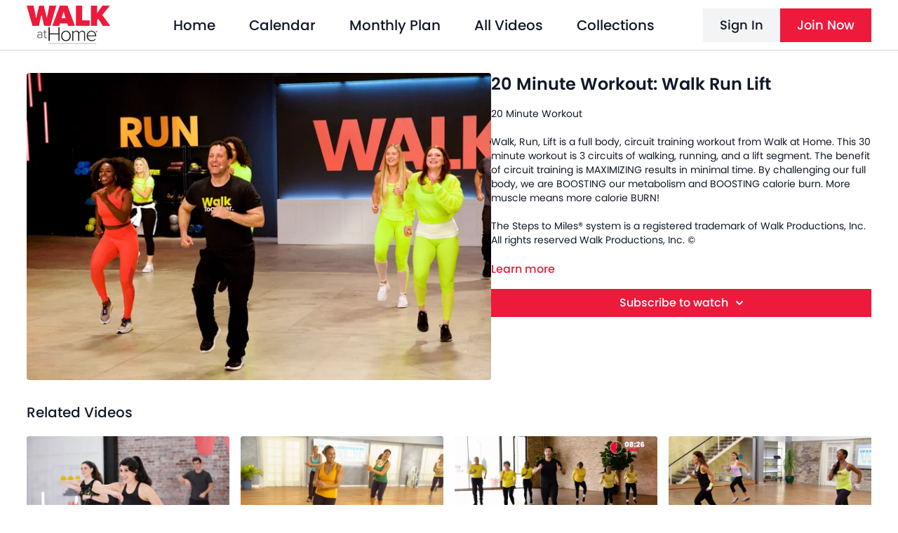

--- FILE ---
content_type: text/vnd.turbo-stream.html; charset=utf-8
request_url: https://walktv.walkathome.com/programs/walk-run-lift-20-min.turbo_stream?playlist_position=thumbnails&preview=false
body_size: -280
content:
<turbo-stream action="update" target="program_show"><template>
  <turbo-frame id="program_player">
      <turbo-frame id="program_content" src="/programs/walk-run-lift-20-min/program_content?playlist_position=thumbnails&amp;preview=false">
</turbo-frame></turbo-frame></template></turbo-stream>

--- FILE ---
content_type: text/html; charset=utf-8
request_url: https://walktv.walkathome.com/programs/walk-run-lift-20-min/related
body_size: 11209
content:
<turbo-frame id="program_related" target="_top">

    <div class="container " data-area="program-related-videos">
      <div class="cbt-related mt-8  pb-16">
        <div class="cbt-related-title text-xl font-medium">Related Videos</div>
          <div class="mt-5 grid grid-cols-1 sm:grid-cols-2 md:grid-cols-3 lg:grid-cols-4 xl:grid-cols-4 gap-x-4 gap-y-6">
              <div data-area="related-video-item" class="">
                <swiper-slide
  data-card="video_1025753"
  data-custom="content-card"
  class="self-start hotwired"
    data-short-description="1 Mile Walk with Dr. Natalie!"
>

  <a class="card-image-container" data-turbo="true" data-turbo-prefetch="false" data-turbo-action="advance" data-turbo-frame="_top" onclick="window.CatalogAnalytics(&#39;clickContentItem&#39;, &#39;video&#39;, &#39;1025753&#39;, &#39;Related Videos&#39;); window.CatalogAnalytics(&#39;clickRelatedVideo&#39;, &#39;1025753&#39;, &#39;1&#39;, &#39;program_page&#39;)" href="/programs/drnatalie1mile">
    <div class="image-container relative" data-test="catalog-card">
  <div class="relative image-content">
    <div aria-hidden="true" style="padding-bottom: 56%;"></div>
    <img loading="lazy" alt="1 Mile Walk with Dr. Natalie" decoding="async"
         src="https://alpha.uscreencdn.com/images/programs/1025753/horizontal/10928_2Fcatalog_image_2F1005883_2FrMw1I72cSvGzE9PuOgY9_WALK-2B-DrNatalie-1MileYoga-00002.jpg?auto=webp&width=350"
         srcset="https://alpha.uscreencdn.com/images/programs/1025753/horizontal/10928_2Fcatalog_image_2F1005883_2FrMw1I72cSvGzE9PuOgY9_WALK-2B-DrNatalie-1MileYoga-00002.jpg?auto=webp&width=350 350w,
            https://alpha.uscreencdn.com/images/programs/1025753/horizontal/10928_2Fcatalog_image_2F1005883_2FrMw1I72cSvGzE9PuOgY9_WALK-2B-DrNatalie-1MileYoga-00002.jpg?auto=webp&width=700 2x,
            https://alpha.uscreencdn.com/images/programs/1025753/horizontal/10928_2Fcatalog_image_2F1005883_2FrMw1I72cSvGzE9PuOgY9_WALK-2B-DrNatalie-1MileYoga-00002.jpg?auto=webp&width=1050 3x"
         class="card-image b-image absolute object-cover h-full top-0 left-0" style="opacity: 1;">
  </div>
    <div class="badge flex justify-center items-center text-white content-card-badge z-0">
      <span class="badge-item">15:05</span>
      <svg xmlns="http://www.w3.org/2000/svg" width="13" height="9" viewBox="0 0 13 9" fill="none" class="badge-item content-watched-icon" data-test="content-watched-icon">
  <path fill-rule="evenodd" clip-rule="evenodd" d="M4.99995 7.15142L12.0757 0.0756836L12.9242 0.924212L4.99995 8.84848L0.575684 4.42421L1.42421 3.57568L4.99995 7.15142Z" fill="currentColor"></path>
</svg>

    </div>

</div>
<div class="content-watched-overlay"></div>

</a>  <a class="card-title" data-turbo="true" data-turbo-prefetch="false" data-turbo-action="advance" data-turbo-frame="_top" title="1 Mile Walk with Dr. Natalie" aria-label="1 Mile Walk with Dr. Natalie" onclick="window.CatalogAnalytics(&#39;clickContentItem&#39;, &#39;video&#39;, &#39;1025753&#39;, &#39;Related Videos&#39;); window.CatalogAnalytics(&#39;clickRelatedVideo&#39;, &#39;1025753&#39;, &#39;1&#39;, &#39;program_page&#39;)" href="/programs/drnatalie1mile">
    <span class="line-clamp-2">
      1 Mile Walk with Dr. Natalie
    </span>
</a></swiper-slide>


              </div>
              <div data-area="related-video-item" class="">
                <swiper-slide
  data-card="video_499679"
  data-custom="content-card"
  class="self-start hotwired"
    data-short-description="This is Mile 4 of 4 Mile Power Walk!"
>

  <a class="card-image-container" data-turbo="true" data-turbo-prefetch="false" data-turbo-action="advance" data-turbo-frame="_top" onclick="window.CatalogAnalytics(&#39;clickContentItem&#39;, &#39;video&#39;, &#39;499679&#39;, &#39;Related Videos&#39;); window.CatalogAnalytics(&#39;clickRelatedVideo&#39;, &#39;499679&#39;, &#39;2&#39;, &#39;program_page&#39;)" href="/programs/4-mile-power-walk-mile-4">
    <div class="image-container relative" data-test="catalog-card">
  <div class="relative image-content">
    <div aria-hidden="true" style="padding-bottom: 56%;"></div>
    <img loading="lazy" alt="Mile 4: 4 Mile Power Walk" decoding="async"
         src="https://alpha.uscreencdn.com/images/programs/499679/horizontal/10928_2Fcatalog_image_2F579041_2FYt8Ub86SRYq2dR9oueA8_mile-4.jpg?auto=webp&width=350"
         srcset="https://alpha.uscreencdn.com/images/programs/499679/horizontal/10928_2Fcatalog_image_2F579041_2FYt8Ub86SRYq2dR9oueA8_mile-4.jpg?auto=webp&width=350 350w,
            https://alpha.uscreencdn.com/images/programs/499679/horizontal/10928_2Fcatalog_image_2F579041_2FYt8Ub86SRYq2dR9oueA8_mile-4.jpg?auto=webp&width=700 2x,
            https://alpha.uscreencdn.com/images/programs/499679/horizontal/10928_2Fcatalog_image_2F579041_2FYt8Ub86SRYq2dR9oueA8_mile-4.jpg?auto=webp&width=1050 3x"
         class="card-image b-image absolute object-cover h-full top-0 left-0" style="opacity: 1;">
  </div>
    <div class="badge flex justify-center items-center text-white content-card-badge z-0">
      <span class="badge-item">16:17</span>
      <svg xmlns="http://www.w3.org/2000/svg" width="13" height="9" viewBox="0 0 13 9" fill="none" class="badge-item content-watched-icon" data-test="content-watched-icon">
  <path fill-rule="evenodd" clip-rule="evenodd" d="M4.99995 7.15142L12.0757 0.0756836L12.9242 0.924212L4.99995 8.84848L0.575684 4.42421L1.42421 3.57568L4.99995 7.15142Z" fill="currentColor"></path>
</svg>

    </div>

</div>
<div class="content-watched-overlay"></div>

</a>  <a class="card-title" data-turbo="true" data-turbo-prefetch="false" data-turbo-action="advance" data-turbo-frame="_top" title="Mile 4: 4 Mile Power Walk" aria-label="Mile 4: 4 Mile Power Walk" onclick="window.CatalogAnalytics(&#39;clickContentItem&#39;, &#39;video&#39;, &#39;499679&#39;, &#39;Related Videos&#39;); window.CatalogAnalytics(&#39;clickRelatedVideo&#39;, &#39;499679&#39;, &#39;2&#39;, &#39;program_page&#39;)" href="/programs/4-mile-power-walk-mile-4">
    <span class="line-clamp-2">
      Mile 4: 4 Mile Power Walk
    </span>
</a></swiper-slide>


              </div>
              <div data-area="related-video-item" class="">
                <swiper-slide
  data-card="video_2992884"
  data-custom="content-card"
  class="self-start hotwired"
>

  <a class="card-image-container" data-turbo="true" data-turbo-prefetch="false" data-turbo-action="advance" data-turbo-frame="_top" onclick="window.CatalogAnalytics(&#39;clickContentItem&#39;, &#39;video&#39;, &#39;2992884&#39;, &#39;Related Videos&#39;); window.CatalogAnalytics(&#39;clickRelatedVideo&#39;, &#39;2992884&#39;, &#39;3&#39;, &#39;program_page&#39;)" href="/programs/power_walk_series_-_bonus_1_mile_walk_-_704tc2-original-ced281">
    <div class="image-container relative" data-test="catalog-card">
  <div class="relative image-content">
    <div aria-hidden="true" style="padding-bottom: 56%;"></div>
    <img loading="lazy" alt="Bonus Mile 3 | Power Walk Series" decoding="async"
         src="https://alpha.uscreencdn.com/images/programs/2992884/horizontal/24aa6c2a-63d2-45cb-8b9f-969b52c3d09d.jpg?auto=webp&width=350"
         srcset="https://alpha.uscreencdn.com/images/programs/2992884/horizontal/24aa6c2a-63d2-45cb-8b9f-969b52c3d09d.jpg?auto=webp&width=350 350w,
            https://alpha.uscreencdn.com/images/programs/2992884/horizontal/24aa6c2a-63d2-45cb-8b9f-969b52c3d09d.jpg?auto=webp&width=700 2x,
            https://alpha.uscreencdn.com/images/programs/2992884/horizontal/24aa6c2a-63d2-45cb-8b9f-969b52c3d09d.jpg?auto=webp&width=1050 3x"
         class="card-image b-image absolute object-cover h-full top-0 left-0" style="opacity: 1;">
  </div>
    <div class="badge flex justify-center items-center text-white content-card-badge z-0">
      <span class="badge-item">17:22</span>
      <svg xmlns="http://www.w3.org/2000/svg" width="13" height="9" viewBox="0 0 13 9" fill="none" class="badge-item content-watched-icon" data-test="content-watched-icon">
  <path fill-rule="evenodd" clip-rule="evenodd" d="M4.99995 7.15142L12.0757 0.0756836L12.9242 0.924212L4.99995 8.84848L0.575684 4.42421L1.42421 3.57568L4.99995 7.15142Z" fill="currentColor"></path>
</svg>

    </div>

</div>
<div class="content-watched-overlay"></div>

</a>  <a class="card-title" data-turbo="true" data-turbo-prefetch="false" data-turbo-action="advance" data-turbo-frame="_top" title="Bonus Mile 3 | Power Walk Series" aria-label="Bonus Mile 3 | Power Walk Series" onclick="window.CatalogAnalytics(&#39;clickContentItem&#39;, &#39;video&#39;, &#39;2992884&#39;, &#39;Related Videos&#39;); window.CatalogAnalytics(&#39;clickRelatedVideo&#39;, &#39;2992884&#39;, &#39;3&#39;, &#39;program_page&#39;)" href="/programs/power_walk_series_-_bonus_1_mile_walk_-_704tc2-original-ced281">
    <span class="line-clamp-2">
      Bonus Mile 3 | Power Walk Series
    </span>
</a></swiper-slide>


              </div>
              <div data-area="related-video-item" class="">
                <swiper-slide
  data-card="video_494881"
  data-custom="content-card"
  class="self-start hotwired"
    data-short-description="This is Mile 2 from 3 Mega Miles!"
>

  <a class="card-image-container" data-turbo="true" data-turbo-prefetch="false" data-turbo-action="advance" data-turbo-frame="_top" onclick="window.CatalogAnalytics(&#39;clickContentItem&#39;, &#39;video&#39;, &#39;494881&#39;, &#39;Related Videos&#39;); window.CatalogAnalytics(&#39;clickRelatedVideo&#39;, &#39;494881&#39;, &#39;4&#39;, &#39;program_page&#39;)" href="/programs/3-mega-miles-mile-2">
    <div class="image-container relative" data-test="catalog-card">
  <div class="relative image-content">
    <div aria-hidden="true" style="padding-bottom: 56%;"></div>
    <img loading="lazy" alt="Mile 2: 3 Mega Miles" decoding="async"
         src="https://alpha.uscreencdn.com/images/programs/494881/horizontal/10928_2Fcatalog_image_2F574863_2FLHibmWPWSyaF5VALpH2N_mile-2.jpg?auto=webp&width=350"
         srcset="https://alpha.uscreencdn.com/images/programs/494881/horizontal/10928_2Fcatalog_image_2F574863_2FLHibmWPWSyaF5VALpH2N_mile-2.jpg?auto=webp&width=350 350w,
            https://alpha.uscreencdn.com/images/programs/494881/horizontal/10928_2Fcatalog_image_2F574863_2FLHibmWPWSyaF5VALpH2N_mile-2.jpg?auto=webp&width=700 2x,
            https://alpha.uscreencdn.com/images/programs/494881/horizontal/10928_2Fcatalog_image_2F574863_2FLHibmWPWSyaF5VALpH2N_mile-2.jpg?auto=webp&width=1050 3x"
         class="card-image b-image absolute object-cover h-full top-0 left-0" style="opacity: 1;">
  </div>
    <div class="badge flex justify-center items-center text-white content-card-badge z-0">
      <span class="badge-item">12:03</span>
      <svg xmlns="http://www.w3.org/2000/svg" width="13" height="9" viewBox="0 0 13 9" fill="none" class="badge-item content-watched-icon" data-test="content-watched-icon">
  <path fill-rule="evenodd" clip-rule="evenodd" d="M4.99995 7.15142L12.0757 0.0756836L12.9242 0.924212L4.99995 8.84848L0.575684 4.42421L1.42421 3.57568L4.99995 7.15142Z" fill="currentColor"></path>
</svg>

    </div>

</div>
<div class="content-watched-overlay"></div>

</a>  <a class="card-title" data-turbo="true" data-turbo-prefetch="false" data-turbo-action="advance" data-turbo-frame="_top" title="Mile 2: 3 Mega Miles" aria-label="Mile 2: 3 Mega Miles" onclick="window.CatalogAnalytics(&#39;clickContentItem&#39;, &#39;video&#39;, &#39;494881&#39;, &#39;Related Videos&#39;); window.CatalogAnalytics(&#39;clickRelatedVideo&#39;, &#39;494881&#39;, &#39;4&#39;, &#39;program_page&#39;)" href="/programs/3-mega-miles-mile-2">
    <span class="line-clamp-2">
      Mile 2: 3 Mega Miles
    </span>
</a></swiper-slide>


              </div>
          </div>
        </div>
      </div>
    </div>
</turbo-frame>